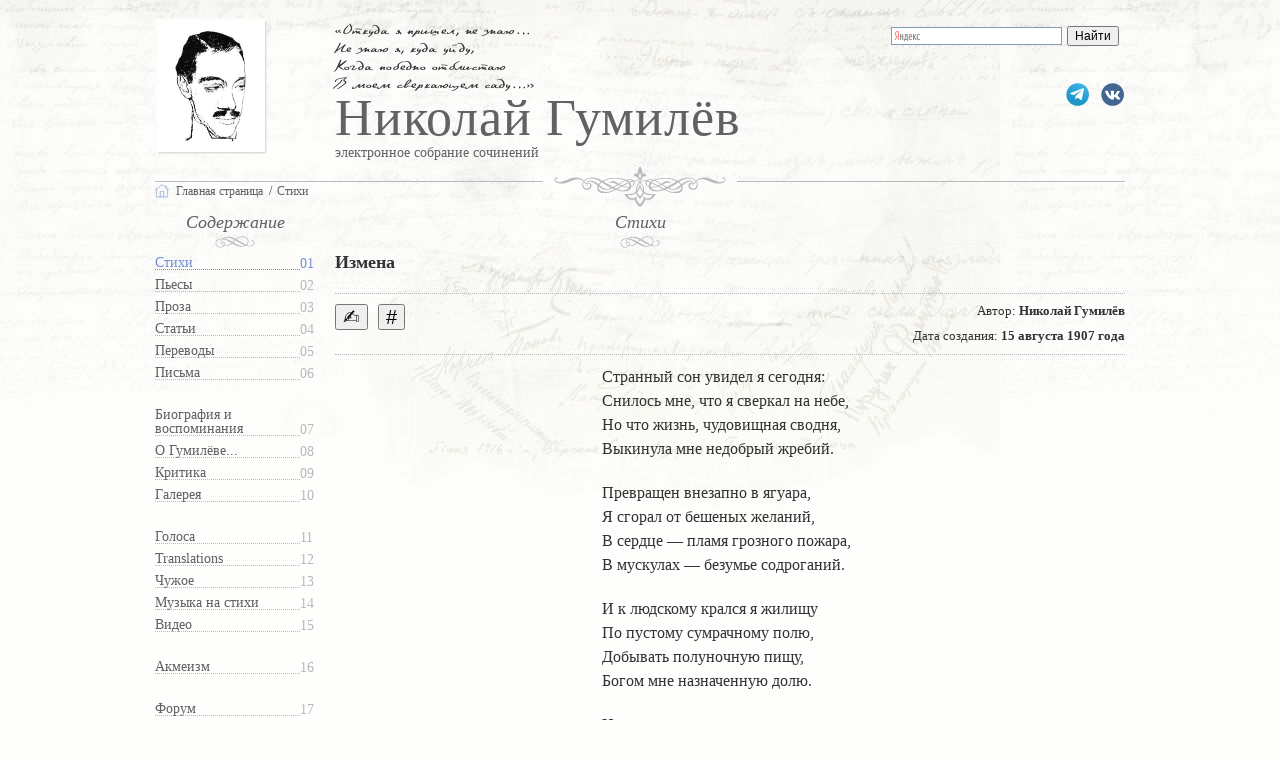

--- FILE ---
content_type: text/html; charset=Windows-1251
request_url: https://gumilev.ru/verses/623/
body_size: 6027
content:
<!doctype html>
<html lang="ru" xmlns="http://www.w3.org/1999/xhtml">
<head prefix="og: http://ogp.me/ns# fb: http://ogp.me/ns/fb#">
<meta property="og:type" content="website" />
<meta property="og:site_name" content="gumilev.ru" />
<meta name="zen-verification" content="TEbmAgY95OEgGL7nEtv0oOMebFNogKElOgShvx1ahwJUGFHMsfmOvPHfWbr8nmYU" />
	<title>Гумилёв Николай Степанович. Вариант стихотворения. Измена. (Странный сон увидел я сегодня...) Стихи.</title>
	<meta property="og:title" content="Гумилёв Николай Степанович. Вариант стихотворения. Измена. (Странный сон увидел я сегодня...) Стихи." />
	<meta name="twitter:title" content="Гумилёв Николай Степанович. Вариант стихотворения. Измена. (Странный сон увидел я сегодня...) Стихи." />
	<meta property="og:description" content="Странный сон увидел я сегодня: Снилось мне, что я сверкал на небе, Но что жизнь, чудовищная сводня, Выкинула мне недобрый жребий. Превращен внезапно в ягуара, Я сгорал от бешеных желаний, В сердце - пламя грозного пожара, В мускулах - безумье содр..." />
	<meta name="twitter:description" content="Странный сон увидел я сегодня: Снилось мне, что я сверкал на небе, Но что жизнь, чудовищная сводня, Выкинула мне недобрый жребий. Превращен внезапно в ягуара, Я сгорал от бешеных желаний, В сердце - пламя грозного пожара, В мускулах - безумье содр..." />
		<meta http-equiv="Content-Type" content="text/html; charset=windows-1251" />
	<meta http-equiv="Content-Language" content="ru" />
	<meta http-equiv="Cache-Control" content="public" />
	<meta name="verify-v1" content="EZergELNZxa82mDw0a4CV6F+PURJJT8jReCvwgFoLRo=" />
	<meta name="msvalidate.01" content="7CE27288088CB29130CE54218DE04196" />
	<meta name="description" content="Странный сон увидел я сегодня: Снилось мне, что я сверкал на небе, Но что жизнь, чудовищная сводня, Выкинула мне недобрый жребий. Превращен внезапно в ягуара..." />
	<meta name="keywords" content="Измена, Гумилёв, стихи, акмеизм, Gumilev, Gumilyov" />
	<meta name="author" content="Николай Гумилёв" />
	<meta name="twitter:card" content="summary_large_image" />
	<meta property="fb:pages" content="227462820978007" />
	<meta property="fb:app_id" content="1764449187119274" />
	<meta name="viewport" content="width=device-width, initial-scale=1" />
	<link type="text/css" href="/mobile.css?20250902" rel="stylesheet" />
	<link rel="icon" href="https://gumilev.ru/favicon.ico" type="image/x-icon" />
	<link rel="shortcut icon" href="https://gumilev.ru/favicon.ico" type="image/x-icon" />
	<link rel="apple-touch-icon" href="https://gumilev.ru/touch-icon-iphone.png" />
	<link rel="apple-touch-icon" sizes="76x76" href="https://gumilev.ru/touch-icon-ipad.png" />
	<link rel="apple-touch-icon" sizes="120x120" href="https://gumilev.ru/touch-icon-iphone-retina.png" />
	<link rel="apple-touch-icon" sizes="152x152" href="https://gumilev.ru/touch-icon-ipad-retina.png" />	
	<meta property="og:image" content="https://gumilev.ru/files/biblio/soc/rs1908_34.jpg" />
	<meta property="og:image:secure_url" content="https://gumilev.ru/files/biblio/soc/rs1908_34.jpg" />
	<meta property="og:image:width" content="1200"/>
	<meta property="og:image:height" content="630"/>
	<meta name="twitter:image" content="https://gumilev.ru/files/biblio/soc/rs1908_34.jpg" />
<meta property="og:url" content="https://gumilev.ru/verses/623" />
<meta name="twitter:url" content="https://gumilev.ru/verses/623" />
<link rel="canonical" href="https://gumilev.ru/verses/623" />
<script src="/js/jquery-3.6.0.min.js"></script>
<!-- Yandex.Metrika counter --> <script type="text/javascript" > (function(m,e,t,r,i,k,a){m[i]=m[i]||function(){(m[i].a=m[i].a||[]).push(arguments)}; m[i].l=1*new Date(); for (var j = 0; j < document.scripts.length; j++) {if (document.scripts[j].src === r) { return; }} k=e.createElement(t),a=e.getElementsByTagName(t)[0],k.async=1,k.src=r,a.parentNode.insertBefore(k,a)}) (window, document, "script", "https://mc.yandex.ru/metrika/tag.js", "ym"); ym(285525, "init", { clickmap:true, trackLinks:true, accurateTrackBounce:true, trackHash:true }); </script> <noscript><div><img src="https://mc.yandex.ru/watch/285525" style="position:absolute; left:-9999px;" alt="" /></div></noscript> <!-- /Yandex.Metrika counter -->
</head>
<body class="msel1">
<header>
<div id="header">
<button class="hamburger ham_on"></button>
<div id="googlesearch">

<div class="ya-site-form ya-site-form_inited_no" data-bem="{&quot;action&quot;:&quot;https://yandex.ru/search/site/&quot;,&quot;arrow&quot;:false,&quot;bg&quot;:&quot;transparent&quot;,&quot;fontsize&quot;:12,&quot;fg&quot;:&quot;#000000&quot;,&quot;language&quot;:&quot;ru&quot;,&quot;logo&quot;:&quot;rb&quot;,&quot;publicname&quot;:&quot;Поиск по gumilev.ru&quot;,&quot;suggest&quot;:true,&quot;target&quot;:&quot;_blank&quot;,&quot;tld&quot;:&quot;ru&quot;,&quot;type&quot;:2,&quot;usebigdictionary&quot;:true,&quot;searchid&quot;:2567728,&quot;input_fg&quot;:&quot;#000000&quot;,&quot;input_bg&quot;:&quot;#ffffff&quot;,&quot;input_fontStyle&quot;:&quot;normal&quot;,&quot;input_fontWeight&quot;:&quot;normal&quot;,&quot;input_placeholder&quot;:null,&quot;input_placeholderColor&quot;:&quot;#000000&quot;,&quot;input_borderColor&quot;:&quot;#7f9db9&quot;}"><form action="https://yandex.ru/search/site/" method="get" target="_blank" accept-charset="utf-8"><input type="hidden" name="searchid" value="2567728"/><input type="hidden" name="l10n" value="ru"/><input type="hidden" name="reqenc" value=""/><input type="search" name="text" value=""/><input type="submit" value="Найти"/></form></div><style type="text/css">.ya-page_js_yes .ya-site-form_inited_no { display: none; }</style><script type="text/javascript">(function(w,d,c){var s=d.createElement('script'),h=d.getElementsByTagName('script')[0],e=d.documentElement;if((' '+e.className+' ').indexOf(' ya-page_js_yes ')===-1){e.className+=' ya-page_js_yes';}s.type='text/javascript';s.async=true;s.charset='utf-8';s.src=(d.location.protocol==='https:'?'https:':'http:')+'//site.yandex.net/v2.0/js/all.js';h.parentNode.insertBefore(s,h);(w[c]||(w[c]=[])).push(function(){Ya.Site.Form.init()})})(window,document,'yandex_site_callbacks');</script>

</div>
  <div id="vk"><a href="https://vk.com/gumilevru" rel="nofollow" title="Страница ВКонтакте">gumilevru</a></div>
  <div id="tg"><a href="https://t.me/gumilevru" rel="nofollow" title="Телеграм"></a></div>
  <cite>
    &laquo;Откуда я пришел, не знаю&hellip;<br />Не знаю я, куда уйду,<br />Когда победно отблистаю<br />В моем сверкающем саду&hellip;&raquo;<br />
  </cite>

<h2>Николай Гумилёв</h2><h5>электронное собрание сочинений</h5><div id="fp_photo" itemscope itemtype="http://schema.org/ImageObject"><a href="/"><img src="/files/gallery/preview/photo2.jpg" itemprop="contentUrl" width="88" height="112" alt="Николай Гумилёв" /></a><meta itemprop="name" content="Николай Гумилёв" /></div>
<a id="tomainpage" href="/"></a>
</div>
</header>
<div id="grad">
  <ul vocab="http://schema.org/" typeof="BreadcrumbList">
    <li property="itemListElement" typeof="ListItem" id="ghome"><a href="/" property="item" typeof="WebPage"><span property="name">Главная страница</span></a><meta property="position" content="1"></li>
    <li property="itemListElement" typeof="ListItem"><a href="/verses" property="item" typeof="WebPage" title="Николай Гумилев. Стихотворения"><span property="name">Стихи</span></a><meta property="position" content="2"></li>
		  </ul>
</div>

<div id="main" class="poem">
  <div id="cleft">

<div id="content">
    <button class="hamburger"></button>
    <h3>Содержание</h3>
    <nav>
        <ul id="nav">
            <li><strong><a href="/verses">Стихи</a></strong></li>
            <li><a href="/plays">Пьесы</a></li>
            <li><a href="/prose">Проза</a></li>
            <li><a href="/clauses">Статьи</a></li>
            <li><a href="/translations">Переводы</a></li>
            <li><a href="/letters">Письма</a></li>

            <li><a href="/biography">Биография и воспоминания</a></li>
            <li><a href="/about">О Гумилёве...</a></li>
            <li><a href="/criticism">Критика</a></li>
            <li><a href="/gallery">Галерея</a></li>

            <li><a href="/voices" title="Голос Николая Гумилёва">Голоса</a></li>
            <li><a href="/languages" title="Переводы стихов">Translations</a></li>
            <li><a href="/additional" title="Посвящения, пародии, подражания">Чужое</a></li>
            <li><a href="/music">Музыка на стихи</a></li>
            <li><a href="/video">Видео</a></li>

            <li><a href="/acmeism">Акмеизм</a></li>

            <li><a href="http://gumilev.org/">Форум</a></li>
        </ul>
    </nav>
</div>
  </div>
  <div itemscope itemtype="http://schema.org/Article" id="article">
  <span itemprop="publisher" itemscope itemtype="https://schema.org/Organization">
  	<meta itemprop="url" content="https://gumilev.ru" />
    <span itemprop="logo" itemscope itemtype="https://schema.org/ImageObject">
      <link itemprop="url contentUrl" href="https://gumilev.ru/img/amplogo.png" />
      <meta itemprop="width" content="600" />
      <meta itemprop="height" content="60" />
    </span>
    <meta itemprop="name" content="Сайт Николая Гумилёва" />
  </span>
  <meta itemprop="mainEntityOfPage" content="https://gumilev.ru/verses/623" />
    <div id="arthead"><div class="head3" itemprop="articleSection"><a href="/verses">Стихи</a></div></div>
				<h1 itemprop="headline">Измена</h1>
    <div class="newdescr">
    <button class="change_font" title="Написать от руки">&#9997;</button>
    <button class="add_lines" title="Пронумеровать строки">#</button>
	  <figure itemprop="image" itemscope="itemscope" itemtype="http://schema.org/ImageObject"><link itemprop="url contentUrl" href="https://gumilev.ru/files/biblio/soc/rs1908_34.jpg" /><meta itemprop="width" content="1200" /><meta itemprop="height" content="630" /></figure>        <ul>
          <li itemprop="author" itemscope itemtype="https://schema.org/Person">Автор: <h2 itemprop="name">Николай Гумилёв</h2></li>

         <li>
           Дата создания: <strong><span itemprop="datePublished" content="1907-08-15T00:00:00+02:30">15 августа 1907 года</span></strong>
           <meta itemprop="dateModified" content="2023-03-10T16:30:00+03:00" />
         </li>
	    </ul>
    </div>
    <div id="maintext" itemprop="articleBody">

				
		
<div class="poembody"><p>Странный сон увидел я сегодня:<br />
Снилось мне, что я сверкал на небе,<br />
Но что жизнь, чудовищная сводня,<br />
Выкинула мне недобрый жребий.</p>
<p>Превращен внезапно в ягуара,<br />
Я сгорал от бешеных желаний,<br />
В сердце &mdash; пламя грозного пожара,<br />
В мускулах &mdash; безумье содроганий.</p>
<p>И к людскому крался я жилищу<br />
По пустому сумрачному полю,<br />
Добывать полуночную пищу,<br />
Богом мне назначенную долю.</p>
<p>Но нежданно в темном перелеске<br />
Я увидел стройный образ девы<br />
И запомнил яркие подвески,<br />
Поступь лани, взоры королевы.</p>
<p>&laquo;Призрак Счастья, Белая Невеста&raquo;&hellip;<br />
Думал я, дрожащий и смущенный,<br />
А она промолвила: &laquo;Ни с места!&raquo;<br />
И смотрела тихо и влюбленно.</p>
<p>Я молчал, ее покорный кличу,<br />
Я лежал, ее окован знаком,<br />
И достался, как шакал, в добычу<br />
Набежавшим яростным собакам.</p>
<p>А она прошла за перелеском<br />
Тихими и легкими шагами,<br />
Лунный луч кружился по подвескам,<br />
Звезды говорили с жемчугами.</p></div><!--1085-->

    </div>
<div class="sharethis-inline-reaction-buttons"></div>
<div class="tagblock"><hr /><br/><strong>Теги:</strong> <a rel="tag" href="/tag/16">Романтические цветы</a>, <a rel="tag" href="/tag/167">животные</a>, <a rel="tag" href="/tag/182">1907 год</a><br /></div><div class="relblock">
	<hr/>
	<h2>Материалы к стихотворению:</h2>

	<div id="addinf">
<h3>&#128218; Сборники</h3><div id="artgallery" class="printcollect"><ul><li itemscope itemtype="http://schema.org/ImageObject"><link itemprop="contentUrl" href="/files/biblio/rs1908_34.jpg"/><a itemprop="url" href="https://gumilev.ru/gallery/img/953"><figure><img loading="lazy" src="/files/biblio/preview/rs1908_34.jpg" alt="Романтические цветы (1908). «Измена». Страница 34" itemprop="thumbnail"><figcaption>Романтические цветы (1908). «Измена». Страница 34</figcaption></figure></a></li><li itemscope itemtype="http://schema.org/ImageObject"><link itemprop="contentUrl" href="/files/biblio/rs1908_35.jpg"/><a itemprop="url" href="https://gumilev.ru/gallery/img/954"><figure><img loading="lazy" src="/files/biblio/preview/rs1908_35.jpg" alt="Романтические цветы (1908). «Измена». Страница 35" itemprop="thumbnail"><figcaption>Романтические цветы (1908). «Измена». Страница 35</figcaption></figure></a></li></ul></div><h3>&#129330; Варианты</h3><div><ul><li><a href="https://gumilev.ru/verses/406">Ягуар</a></li>
</ul></div><h3>&#128444; Галерея</h3><div><ul><li>Николай Гумилёв<br/><a href="https://gumilev.ru/gallery/img/953">Романтические цветы (1908). «Измена». Страница 34</a></li><li>Николай Гумилёв<br/><a href="https://gumilev.ru/gallery/img/954">Романтические цветы (1908). «Измена». Страница 35</a></li></ul></div>	</div>
</div>

<script>
var bvw = document.getElementsByTagName("body")[0].offsetWidth;
if (bvw < 768 ) {
  $( function() {
    $( "#addinf" ).accordion({
      heightStyle: "content",
      active: false,
      collapsible: true
    });

	$('.accordion-expand-collapse a').click(function() {
			$('#addinf .ui-accordion-header:not(.ui-state-active)').next().slideToggle();
			//$(this).text($(this).text() == 'Expand all' ? 'Collapse all' : 'Expand all');
			$(this).toggleClass('collapse');
			return false;
	});
  });

}
  </script>
	</div>
</div>

</div>
	<style>
		
		.numeration .poembody {
			counter-reset: section;
		}

		.numeration .poembody span {
			counter-increment: section;
			position: relative;
			padding-left: 40px;
			display: inline-block;
		}
		
		.numeration .poembody h2,
		.numeration .poembody h3,
		.numeration .poembody h4 {
			padding-left: 40px !important;
		}
		
		.numeration .poembody span:before {
			font-family: Verdana, Arial, Tahoma;
			color: #999;
  		content: counter(section);
  		position: absolute;
  		top: 0;
  		left: 0;
  		display: block;
  		font-size: 10px;
  	}

	</style>

  <script type="text/javascript">
	$(function() {

		$(document).on("click", ".change_font", function(){
			var cl = "autograph",
			el = $("#maintext");
			el.toggleClass(cl);
		});

		$(document).on("click", ".add_lines", function(){
			var cl = "numeration",
			el = $("#maintext");
			el.toggleClass(cl);
			$('.poembody p').each(function() {
				$(this).contents().filter(function() {
					return this.nodeType === 3;
				}).wrap('<span></span>');
			});

		});
	});
	</script>
</div>
<footer>
<div id="footer">
При использовании материалов сайта <em>ссылка</em> остается на вашей совести<br />
1997-2026, &laquo;Николай Гумилёв : электронное собрание сочинений&raquo;<br />
</div>
</footer>
<!-- Top.Mail.Ru counter -->
<script type="text/javascript">
var _tmr = window._tmr || (window._tmr = []);
_tmr.push({id: "2821912", type: "pageView", start: (new Date()).getTime()});
(function (d, w, id) {
  if (d.getElementById(id)) return;
  var ts = d.createElement("script"); ts.type = "text/javascript"; ts.async = true; ts.id = id;
  ts.src = "https://top-fwz1.mail.ru/js/code.js";
  var f = function () {var s = d.getElementsByTagName("script")[0]; s.parentNode.insertBefore(ts, s);};
  if (w.opera == "[object Opera]") { d.addEventListener("DOMContentLoaded", f, false); } else { f(); }
})(document, window, "tmr-code");
</script>
<noscript><div><img src="https://top-fwz1.mail.ru/counter?id=2821912;js=na" style="position:absolute;left:-9999px;" alt="Top.Mail.Ru" /></div></noscript>
<!-- /Top.Mail.Ru counter -->
  <script src="/js/jquery-ui.min.js"></script>
	<script type="text/javascript">
//if((self.parent&&!(self.parent===self))&&(self.parent.frames.length!=0)){self.parent.location=document.location}
	$(function() {
			$('#list1a').accordion({
			header: "h2"
		});
		$( "#googlesearch" )
		.mouseover(function() {
			$(this).addClass('wide');
		})
		.mouseout(function() {
		 $(this).removeClass('wide');
		});

		$(document).on("click",".hamburger", function(){
		  $("#content").hide();
		});

		$(document).on("click",".ham_on", function(){
		  $("#content").show();
		});

	});
	</script>
	<script type="text/javascript" src="//platform-api.sharethis.com/js/sharethis.js#property=5cb9d798f3971d0012e2458f&product=sticky-share-buttons"></script>
</body>
</html>